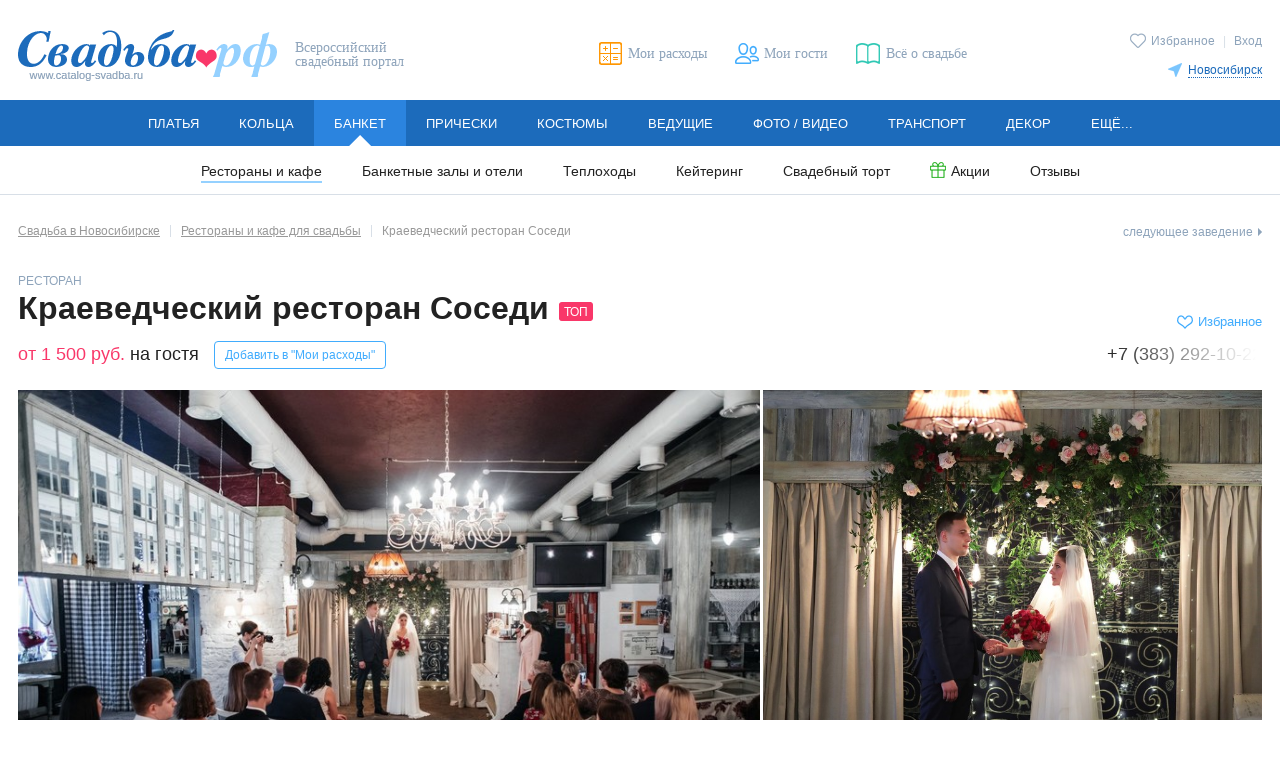

--- FILE ---
content_type: text/html; charset=utf-8
request_url: https://novosibirsk.catalog-svadba.ru/kafe-restoran/5000/
body_size: 17546
content:
<!doctype html>
<html lang="ru" prefix="og: http://ogp.me/ns# fb: http://ogp.me/ns/fb# ya: http://webmaster.yandex.ru/vocabularies/">
	<head>
		<meta charset="utf-8">
		<meta http-equiv="X-UA-Compatible" content="IE=edge">

		<meta name="viewport" content="width=device-width, initial-scale=1.0, maximum-scale=5.0, user-scalable=yes">

						<meta name="mailru-verification" content="5212830b87bd0229" />				
		<link rel="shortcut icon" type="image/x-icon" href="/favicon.ico">
		<link rel="icon" type="image/x-icon" sizes="120x120" href="/favicon_120.ico">
		<link rel="icon" type="image/svg+xml" sizes="16x16" href="/favicon_16.svg">
		<link rel="icon" type="image/svg+xml" sizes="120x120" href="/favicon_120.svg">
		<link rel="stylesheet" type="text/css" href="/templates/evitafine/d2017/css/main_desktop.css">
		<link rel="preload" as="font" type="font/woff" href="/templates/evitafine/d2017/font/arimo.woff" crossorigin>
		<link rel="preload" as="font" type="font/woff" href="/templates/evitafine/d2017/font/arimo_bold.woff" crossorigin>
		<link rel="preload" as="font" type="font/woff" href="/templates/evitafine/d2017/font/arimo_italic.woff" crossorigin>
		<link rel="preload" as="font" type="font/woff" href="/templates/evitafine/d2017/font/playfair_display_italic.woff" crossorigin>
				<link rel="preload" type="text/css" href="/templates/evitafine/d2017/css/print.css" media="print" onload="this.rel='stylesheet'">
		
		
		
		
		<script src="/templates/evitafine/d2017/js/jquery/jquery.min.js"></script>

		<script type="text/javascript">
			var siteDeviceType		= "desktop";
			var siteEvitaMode		= "WORK";
			var siteDeviceTypeReal	= "desktop";
			var siteRegion	= "novosibirsk";
					</script>
		
		
				
		<!-- --- old -->
		  <base href="https://novosibirsk.catalog-svadba.ru/kafe-restoran/5000/" />
  <meta http-equiv="content-type" content="text/html; charset=utf-8" />
  <meta name="image" content="https://novosibirsk.catalog-svadba.ru/siteimages/imagesprotected/firm/firm27557.jpg" />
  <meta name="description" content="Ресторан Краеведческий ресторан Соседи - 1 банкетный зал на 60 человек для свадьбы, дня рождения и корпоратива. От 1 500 руб. руб. на гостя. Скидки и подарки, отзывы, фото, контакты." />
  <title>Ресторан Краеведческий ресторан Соседи в Новосибирске, Свадебный банкет от 1 500 руб. на гостя</title>
  <link href="https://novosibirsk.catalog-svadba.ru/siteimages/imagesprotected/firm/firm27557.jpg" rel="image_src" />
  <link href="/templates/evitafine/favicon.ico" rel="shortcut icon" type="image/vnd.microsoft.icon" />
  <link rel="stylesheet" href="/js/fotorama/fotorama.css" type="text/css" />
  <link rel="stylesheet" href="/templates/evitafine/d2017/css/fvgallery.css" type="text/css" />
  <script src="/js/fotorama/fotorama.4.6.4.js" type="text/javascript"></script>
  <script src="/templates/evitafine/d2017/js/jquery/fvgallery.js?115713" type="text/javascript"></script>
  <script src="/templates/evitafine/d2017/js/jquery/imagesloaded.pkgd.min.js" type="text/javascript"></script>
  <script src="/templates/evitafine/d2017/js/jquery/masonry.pkgd.min.js" type="text/javascript"></script>
  <script src="/templates/evitafine/d2017/js/jquery/jquery-datepicker.js" type="text/javascript"></script>
  <script src="/js/jquery/jquery.form.js" type="text/javascript" defer="defer" async="async"></script>
  <script src="/js/jquery/jquery.cookie.js" type="text/javascript" defer="defer" async="async"></script>
  <script src="/templates/evitafine/d2017/js/routines_desktop.min.js?202412272335" type="text/javascript" defer="defer" async="async"></script>
  <script src="/js/jquery/jquery.validate.1.7.1.min.js" type="text/javascript" defer="defer" async="async"></script>
  <script type="text/javascript">
(function() {
	var po = document.createElement('script'); po.type = 'text/javascript'; po.async = true;
	po.src = 'https://novosibirsk.catalog-svadba.ru/index.php?option=com_catalog&task=h4fp&Itemid=56&f=27557&o=5000&j=6&sj=4&c=0&r=6&h=2e122bbabef6cb151bc1877230d93536&tmpl=no_html';
	var s = document.getElementsByTagName('script')[0]; s.parentNode.insertBefore(po, s);
})();var requiredMajorVersion=8, requiredMinorVersion=5, requiredRevision=0, utmac='UA-11836734-6';
  </script>
  <meta property="og:title" content="Ресторан Краеведческий ресторан Соседи в Новосибирске, Свадебный банкет от 1 500 руб. на гостя" />
  <meta property="og:type" content="article" />
  <meta property="og:image" content="https://novosibirsk.catalog-svadba.ru/siteimages/imagesprotected/firm/firm27557.jpg" />
  <meta property="og:url" content="https://novosibirsk.catalog-svadba.ru/kafe-restoran/5000/" />
  <meta property="og:site_name" content="Свадьба.рф" />
  <meta property="og:description" content="Ресторан Краеведческий ресторан Соседи - 1 банкетный зал на 60 человек для свадьбы, дня рождения и корпоратива. От 1 500 руб. руб. на гостя. Скидки и подарки, отзывы, фото, контакты." />
  <script type="application/ld+json">{"@context": "https://schema.org","@type": "Restaurant","address": {"@type": "PostalAddress","addressLocality": "Новосибирск","postalCode": "","streetAddress": "Центральный район, Красный проспект, д. 22"},"name": "Ресторан Краеведческий ресторан Соседи","openingHours": "Mo-Su 12:00-22:00","priceRange": "$$","servesCuisine": ["Европейская","Морская","Русская","Сибирская","Смешанная","Средиземноморская","Традиционная"],"telephone": "+7 (383) 292-10-22","image": "https://www.catalog-svadba.ru/siteimages/imagesprotected/galleries/cover/27557-125381.jpg","url": "http://www.restoransosedi.ru/svadba","review": ""}</script>
  <meta name="yandex-verification" content="4654dd78b24ff68a" />
  <meta name="google-site-verification" content="qo9yy_wkRgn1JUQg5RPCwPh5HXGRiik7hTzS4K1sgts" />
  <meta name="p:domain_verify" content="efb834b393e045778605913ab60729d5" />

		<!-- -/- old -->
		
                                <!-- Google tag (gtag.js) -->
            <script async src="https://www.googletagmanager.com/gtag/js?id=G-HHMN8V0Z0Y"></script>
            <script>
              window.dataLayer = window.dataLayer || [];
              function gtag(){dataLayer.push(arguments);}
              gtag('js', new Date());

              gtag('config', 'G-HHMN8V0Z0Y');
            </script>
            <script>
            function ga(a, b, c = null, d = null, e = null, f = null, g = null) {
                if (a == 'send') {
                    if (b == 'pageview') {
                        if (typeof c === 'object') {
                            gtag('event', 'page_view', c);
                        } else {
                            gtag('event', 'page_view');
                        }
                    } else if (b == 'event') {
                        const event_set = {
                          'event_category': c
                        };
                        if (typeof e === 'string') {
                            event_set.event_label = e;
                        } else if (typeof e === 'object') {
                            for (let e_k in e) {
                                event_set.e_k = e.e_k;
                            }
                        }
                        if (typeof f === 'string') {
                            event_set.value = f;
                        } else if (typeof f === 'object') {
                            for (let f_k in f) {
                                event_set.f_k = f.f_k;
                            }
                        }
                        gtag('event', d, event_set);
                    }
                }
            }
            </script>
                            
		<script>
		            				
				</script>
		
			
	</head>
	<body>
		<!-- preloader -->
		<div class="loading js_edit"></div>
				<div id="fb-root"></div>
		<div id="vk_api_transport"></div>
				
		
                
        
		
				
        <!-- --- header -->
		
		<header class="header cfix">
			<div class="header-logo">
                <a href="/"><img src="/templates/evitafine/d2017/img/logo.png" alt="Свадьба.РФ" width=259 height=51></a>
                                    <span>Всероссийский свадебный портал</span>
                			</div>

							<div class="header-user">
					<p>
					<a href="/favorites/" class="icolink smallico header-fav "><span class="icotext">Избранное</span></a>
																							<span class="header-user-sep">|</span> 
							<a href="javascript:openmodwin('loginbox');" title="Вход">Вход</a>
																							</p>
                    <div class="header-city">
		<p><a href="javascript:void(0);" class="icolink smallico header-city-link" onclick="$('#regionSelector').slideToggle(200);"><span class="icotext">Новосибирск</span></a></p>
		<div class="header-citylist" id="regionSelector">
			<ul>
<li><a href="https://www.catalog-svadba.ru/kafe-restoran/?areas[299]=on111&amp;short=true" code="1">Москва</a></li><li><a href="https://piter.catalog-svadba.ru/kafe-restoran/?areas[299]=on111&amp;short=true" code="2" rel="nofollow">Санкт-Петербург</a></li><li><a href="https://volgograd.catalog-svadba.ru/kafe-restoran/?areas[299]=on111&amp;short=true" code="10" rel="nofollow">Волгоград</a></li><li><a href="https://voronezh.catalog-svadba.ru/kafe-restoran/?areas[299]=on111&amp;short=true" code="15" rel="nofollow">Воронеж</a></li><li><a href="https://ekaterinburg.catalog-svadba.ru/kafe-restoran/?areas[299]=on111&amp;short=true" code="3" rel="nofollow">Екатеринбург</a></li><li><a href="https://kazan.catalog-svadba.ru/kafe-restoran/?areas[299]=on111&amp;short=true" code="7" rel="nofollow">Казань</a></li><li><a href="https://kaluga.catalog-svadba.ru/kafe-restoran/?areas[299]=on111&amp;short=true" code="23" rel="nofollow">Калуга</a></li><li><a href="https://krasnoyarsk.catalog-svadba.ru/kafe-restoran/?areas[299]=on111&amp;short=true" code="14" rel="nofollow">Красноярск</a></li><li><a href="https://nizhnij.catalog-svadba.ru/kafe-restoran/?areas[299]=on111&amp;short=true" code="5" rel="nofollow">Нижний Новгород</a></li></ul><ul><li><a href="https://nizhniy-tagil.catalog-svadba.ru/kafe-restoran/?areas[299]=on111&amp;short=true" code="280" rel="nofollow">Нижний Тагил</a></li><li><a href="https://novosibirsk.catalog-svadba.ru/kafe-restoran/?areas[299]=on111&amp;short=true" code="6" rel="nofollow">Новосибирск</a></li><li><a href="https://omsk.catalog-svadba.ru/kafe-restoran/?areas[299]=on111&amp;short=true" code="11" rel="nofollow">Омск</a></li><li><a href="https://perm.catalog-svadba.ru/kafe-restoran/?areas[299]=on111&amp;short=true" code="13" rel="nofollow">Пермь</a></li><li><a href="https://rostov-na-donu.catalog-svadba.ru/kafe-restoran/?areas[299]=on111&amp;short=true" code="8" rel="nofollow">Ростов-на-Дону</a></li><li><a href="https://samara.catalog-svadba.ru/kafe-restoran/?areas[299]=on111&amp;short=true" code="4" rel="nofollow">Самара</a></li><li><a href="https://tula.catalog-svadba.ru/kafe-restoran/?areas[299]=on111&amp;short=true" code="80" rel="nofollow">Тула</a></li><li><a href="https://ufa.catalog-svadba.ru/kafe-restoran/?areas[299]=on111&amp;short=true" code="9" rel="nofollow">Уфа</a></li><li><a href="https://chelyabinsk.catalog-svadba.ru/kafe-restoran/?areas[299]=on111&amp;short=true" code="12" rel="nofollow">Челябинск</a></li></ul>
                <div class="header-city-more"><a href="https://www.catalog-svadba.ru/franchise.html" rel="nofollow">Другие города</a></div>		</div>
</div>

				</div>
						<ul class="header-links">
			<li><a href="/kalkulyator/" title="Мои расходы" class="icolink header-calc"><span class="icotext">Мои расходы</span></a></li>
			<li><a href="/guestslist/" title="Мои гости" class="icolink header-guest"><span class="icotext">Мои гости</span></a></li>
			<li><a href="https://www.catalog-svadba.ru/jurnal/" title="Всё о свадьбе" class="icolink header-news" target="_blank"><span class="icotext">Всё о свадьбе</span></a></li>
						</ul>
		</header>
		
		<!-- -/- header -->

		<!-- --- menu -->
		<nav class="nav submenu-open">
<ul class="mainmenu"><li class="mainmenu-item"><a href="https://novosibirsk.catalog-svadba.ru/platya/" class="mainmenu-link">Платья</a><ul class="submenu"><li><a href="https://novosibirsk.catalog-svadba.ru/platya/">Свадебные платья</a></li><li><a href="https://novosibirsk.catalog-svadba.ru/vechernie-platya/">Вечерние платья</a></li><li><a href="/salony-platyev/">Свадебные салоны</a></li><li><a href="/platya/rasprodazha/" class="icolink smallico ico-sale"><span class="icotext">Распродажа</span></a></li><li><a href="https://novosibirsk.catalog-svadba.ru/aksessuary-dlya-nevesty/">Аксессуары</a></li><li><a href="https://novosibirsk.catalog-svadba.ru/obuv/">Туфли</a></li><li><a href="/platya/spetspredlozheniya/" class="icolink smallico ico-action"><span class="icotext">Акции</span></a></li><li><a href="https://novosibirsk.catalog-svadba.ru/platya/otzivi/">Отзывы</a></li><li><a href="/platya-bu/">Б/У</a></li></ul></li><li class="mainmenu-item"><a href="https://novosibirsk.catalog-svadba.ru/obruchalnye-kolca/" class="mainmenu-link">Кольца</a><ul class="submenu"><li><a href="https://novosibirsk.catalog-svadba.ru/obruchalnye-kolca/">Обручальные кольца</a></li><li><a href="https://novosibirsk.catalog-svadba.ru/pomolvochnye-kolca/">Помолвочные кольца</a></li><li><a href="https://novosibirsk.catalog-svadba.ru/ukrasheniya-dlya-nevesty/">Украшения для невесты</a></li><li><a href="/obruchalnye-kolca/spetspredlozheniya/" class="icolink smallico ico-action"><span class="icotext">Акции</span></a></li><li><a href="https://novosibirsk.catalog-svadba.ru/obruchalnye-kolca/otzivi/">Отзывы</a></li></ul></li><li class="mainmenu-item active"><a href="https://novosibirsk.catalog-svadba.ru/kafe-restoran/" class="mainmenu-link">Банкет</a><ul class="submenu"><li><a href="https://novosibirsk.catalog-svadba.ru/kafe-restoran/" class="active">Рестораны и кафе</a></li><li><a href="https://novosibirsk.catalog-svadba.ru/banketnyj-zal/">Банкетные залы и отели</a></li><li><a href="https://novosibirsk.catalog-svadba.ru/svadba-na-teplohode/">Теплоходы</a></li><li><a href="https://novosibirsk.catalog-svadba.ru/catalog-catering/">Кейтеринг</a></li><li><a href="https://novosibirsk.catalog-svadba.ru/torty-na-zakaz/">Свадебный торт</a></li><li><a href="/kafe-restoran/spetspredlozheniya/" class="icolink smallico ico-action"><span class="icotext">Акции</span></a></li><li><a href="https://novosibirsk.catalog-svadba.ru/kafe-restoran/otzivi/">Отзывы</a></li></ul></li><li class="mainmenu-item"><a href="https://novosibirsk.catalog-svadba.ru/pricheski/" class="mainmenu-link">Прически</a><ul class="submenu"><li><a href="https://novosibirsk.catalog-svadba.ru/pricheski/">Свадебные прически</a></li><li><a href="https://novosibirsk.catalog-svadba.ru/vizazhist/">Свадебный макияж</a></li><li><a href="https://novosibirsk.catalog-svadba.ru/manikyur/">Свадебный маникюр</a></li><li><a href="/pricheski/spetspredlozheniya/" class="icolink smallico ico-action"><span class="icotext">Акции</span></a></li><li><a href="https://novosibirsk.catalog-svadba.ru/pricheski/otzivi/">Отзывы</a></li></ul></li><li class="mainmenu-item"><a href="https://novosibirsk.catalog-svadba.ru/muzhskie-kostyumy/" class="mainmenu-link">Костюмы</a><ul class="submenu"><li><a href="https://novosibirsk.catalog-svadba.ru/muzhskie-kostyumy/">Мужские костюмы</a></li><li><a href="https://novosibirsk.catalog-svadba.ru/detskie-kostyumy/">Детские костюмы</a></li><li><a href="https://novosibirsk.catalog-svadba.ru/muzhskaya-obuv/">Туфли для жениха</a></li><li><a href="https://novosibirsk.catalog-svadba.ru/butonjerka-zhenikha/">Бутоньерка для жениха</a></li><li><a href="/muzhskie-kostyumy/spetspredlozheniya/" class="icolink smallico ico-action"><span class="icotext">Акции</span></a></li><li><a href="https://novosibirsk.catalog-svadba.ru/muzhskie-kostyumy/otzivi/">Отзывы</a></li></ul></li><li class="mainmenu-item"><a href="https://novosibirsk.catalog-svadba.ru/tamada-veduschij/" class="mainmenu-link">Ведущие</a><ul class="submenu"><li><a href="https://novosibirsk.catalog-svadba.ru/tamada-veduschij/">Тамада на свадьбу</a></li><li><a href="https://novosibirsk.catalog-svadba.ru/razvlechenie-gostej/">Развлечение гостей</a></li><li><a href="https://novosibirsk.catalog-svadba.ru/svadebnyj-tanets/">Свадебный танец</a></li><li><a href="/tamada-veduschij/spetspredlozheniya/" class="icolink smallico ico-action"><span class="icotext">Акции</span></a></li><li><a href="https://novosibirsk.catalog-svadba.ru/tamada-veduschij/otzivi/">Отзывы</a></li></ul></li><li class="mainmenu-item"><a href="https://novosibirsk.catalog-svadba.ru/photographers/" class="mainmenu-link">Фото / видео</a><ul class="submenu"><li><a href="https://novosibirsk.catalog-svadba.ru/photographers/">Фотографы</a></li><li><a href="https://novosibirsk.catalog-svadba.ru/videosjemka/">Видеооператоры</a></li><li><a href="/photographers/spetspredlozheniya/" class="icolink smallico ico-action"><span class="icotext">Акции</span></a></li><li><a href="https://novosibirsk.catalog-svadba.ru/photographers/otzivi/">Отзывы</a></li></ul></li><li class="mainmenu-item"><a href="https://novosibirsk.catalog-svadba.ru/mashiny-na-svadbu/" class="mainmenu-link">Транспорт</a><ul class="submenu"><li><a href="https://novosibirsk.catalog-svadba.ru/mashiny-na-svadbu/">Машины на свадьбу</a></li><li><a href="https://novosibirsk.catalog-svadba.ru/prokat-limuzinov/">Лимузины на свадьбу</a></li><li><a href="https://novosibirsk.catalog-svadba.ru/prokat-avtomobilej/">Транспорт для гостей</a></li><li><a href="https://novosibirsk.catalog-svadba.ru/ukrasheniya-avtomobilej/">Украшение машин</a></li><li><a href="/mashiny-na-svadbu/spetspredlozheniya/" class="icolink smallico ico-action"><span class="icotext">Акции</span></a></li><li><a href="https://novosibirsk.catalog-svadba.ru/mashiny-na-svadbu/otzivi/">Отзывы</a></li></ul></li><li class="mainmenu-item"><a href="https://novosibirsk.catalog-svadba.ru/svadebnyj-dekor/" class="mainmenu-link">Декор</a><ul class="submenu"><li><a href="https://novosibirsk.catalog-svadba.ru/svadebnyj-dekor/">Декор свадеб</a></li><li><a href="https://novosibirsk.catalog-svadba.ru/aksessuary/">Свадебные аксессуары</a></li><li><a href="https://novosibirsk.catalog-svadba.ru/ukrashenie-zala/">Оформление зала цветами</a></li><li><a href="/svadebnyj-dekor/spetspredlozheniya/" class="icolink smallico ico-action"><span class="icotext">Акции</span></a></li><li><a href="https://novosibirsk.catalog-svadba.ru/svadebnyj-dekor/otzivi/">Отзывы</a></li></ul></li><li class="mainmenu-item"><a href="https://novosibirsk.catalog-svadba.ru/svadba-pod-klyuch/" class="mainmenu-link">Ещё...</a><ul class="submenu"><li><a href="https://novosibirsk.catalog-svadba.ru/svadba-pod-klyuch/">Свадьба «под ключ»</a></li><li><a href="https://novosibirsk.catalog-svadba.ru/buket-nevesty/">Букет невесты</a></li><li><a href="https://novosibirsk.catalog-svadba.ru/catalog-gifts/">Подарки</a></li><li><a href="https://novosibirsk.catalog-svadba.ru/romanticheskie-puteshestviya/">Свадьба за границей</a></li><li><a href="https://novosibirsk.catalog-svadba.ru/catalog-floweraccessories/">Аксессуары из цветов</a></li><li><a href="/svadba-pod-klyuch/spetspredlozheniya/" class="icolink smallico ico-action"><span class="icotext">Акции</span></a></li></ul></li></ul></nav>
		<!-- -/- menu -->

		

		<main class="main cfix">

			
				<!-- ---leftside -->
								<!-- -/-leftside -->
				
				<!-- ---itempage -->
				
				                    <div class="itempage company company-hasrequest">	
								
					<!-- ---MIDDLE -->
					
					
											<!-- ---breadcrumb -->
						<noindex><span class="nextlink"><a class="company-next next last-child" href="/kafe-restoran/4394/">следующее заведение</a></span></noindex><ol class="breadcrumbs" itemscope itemtype="http://schema.org/BreadcrumbList"><li itemprop="itemListElement" itemscope itemtype="http://schema.org/ListItem"><a itemprop="item" href="/" class="invert"><span itemprop="name">Свадьба в Новосибирске</span></a><meta itemprop="position" content="1" /></li><li itemprop="itemListElement" itemscope itemtype="http://schema.org/ListItem"><a itemprop="item" href="/kafe-restoran/" class="invert"><span itemprop="name">Рестораны и кафе для свадьбы</span></a><meta itemprop="position" content="2" /></li><li>Краеведческий ресторан Соседи</li></ol>
						<!-- -/-breadcrumb -->
					
					<div id="system-message-container">
	</div>

					
					
					
					
											<!-- ---searchformbanner -->
						
						<!-- -/-searchformbanner -->
					

					
					<!-- ---component -->
						<div id="firminfo_card" class="company-header">
		<div class="company-name">
			<h1>
				<span class="company-type">Ресторан</span> 
				<span class="company-title">Краеведческий ресторан Соседи</span>
			</h1>
							<span class="company-top" title="В ТОП ресторанов, кафе и банкетных залов">ТОП</span>
										<div class="item-price">
					<span class="nowrap">от 1 500 руб.</span>
					<span class="item-pricetype">на гостя</span>
									<button type="button" class="but-small but-calc-add js_add-restaurant-to-calc" 
						data-job-id="6" 
						data-subjob-id="4" 
						data-id="17" 
						data-cat-id="4" 
						data-item-id="27557">
						Добавить в "Мои расходы"
					</button>
								</div>
					</div>
		<div class="company-action">
			<a id="commentCountDiv" href="#comments" class="icolink smallico ico-comment hidden" onclick="scrollPage('comments');return false;"><span class="icotext">Отзывы: <span id="commentCount"></span></span></a>
			
					<a href="javascript:void(0);" class="icolink smallico fav addfav" id="fav_6_27557" onclick="itemFav($(this));"><span class="icotext">Избранное</span></a>
			<div class="company-phone nowrap">
													<a href="tel:+73832921022">+7 (383) 292-10-22</a>
												</div>
				</div>
	</div>
	<script>

	var $container = null;

	</script>
			<div class="company-cover cfix">
				
			<a class="opengallery" href="#" data-id="newgallery1" data-img="0"><div class="company-cover-img company-cover-img-big" style="background-image: url('/siteimages/imagesprotected/galleries/cover/27557-125381.jpg');"></div></a><a class="opengallery" href="#" data-id="newgallery1" data-img="1"><div class="company-cover-img company-cover-img-middle" style="background-image: url('/siteimages/imagesprotected/galleries/cover/27557-125382.jpg');"></div></a><a class="opengallery" href="#" data-id="newgallery1" data-img="2"><div class="company-cover-img company-cover-img-small" style="background-image: url('/siteimages/imagesprotected/galleries/cover/27557-125380.jpg');"></div></a><a class="opengallery" href="#" data-id="newgallery1" data-img="3"><div class="company-cover-img company-cover-img-small" style="background-image: url('/siteimages/imagesprotected/galleries/cover/27557-125379.jpg');"></div></a>			<a href="#" data-id="newgallery1" class="opengallery company-cover-all openfoto" data-img="0">Все фото (8)</a>
		</div>
			<div class="company-info">
				<div class="company-descr">
								<div class="company-descr-text">
					Этот замечательный ресторан был создан на основе яхтклуба "Морской причал" с морепродуктами, поставляемыми с Сахалина, к которому добавилась кухня Бурятии и других соседних регионов. Так появился наш краеведческий ресторан.<br />У нас большой опыт в проведении свадебных банкетов, и свадьбы, проведенные у нас, в уютной добрососедческой атмосфере, никогда не закончатся разводом!				</div>
								<table class="item-details">
					<tbody>
												<tr>
							<th class="nowrap">Вместимость залов:</th>
							<td>
																
								<ul class="company-hall-list">
																										<li><a href="#hall_6932" onclick="scrollPage('hall_6932');">60</a></li>
																									</ul>	
							</td>
						</tr>

																		<tr>
							<th>Кухня:</th>
							<td>
																Европейская, Морская, Русская, Сибирская, Смешанная, Средиземноморская, Традиционная							</td>
						</tr>		
																																				<tr>
							<th>Разрешается:</th>
							<td>Свой алкоголь без пробкового сбора</td>
						</tr>
											</tbody>
				</table>
										
					<div class="company-special">
						<div class="company-special-data">
														В подарок молодоженам:<br />- горка шампанского<br />- аренда свадебной арки<br />- номер для новобрачных<br />- подарочный сертификат на сумму до 10 000 рублей!													</div>
					</div>
						</div>
<div class="company-address cfix"><div class="address-set"><div class="address-type"><img src="/templates/evitafine/d2017/img/ico_adr_phone.svg" width="18" height="18" alt="" title="Телефоны" /></div><div class="address-data"><ul class="address-phone"><li><a href="tel:+73832921022">+7 (383) 292-10-22</a></li></ul></div>
	</div><div class="address-set"><div class="address-type"><img src="/templates/evitafine/d2017/img/ico_adr_time.svg" width="18" height="18" alt="" title="Часы работы" /></div>
			<div class="address-data">пн-чт с 12 до 22, пт с 12 до 23, сб с 10 до 23, вс с 10 до 22</div>
		</div><div class="address-set"><div class="address-type"><img src="/templates/evitafine/d2017/img/ico_adr_address.svg" width="18" height="18" alt="" title="Адрес" /></div><div class="address-data">Центральный район, Красный проспект, д. 22<ul class="address-links address-ul-inline"><li><a href="javascript:openmodwin('mw_address_27557_16057', 1);" class="icolink smallico ico-map"><span class="icotext">На карте</span></a></li></ul></div>
		</div><div class="address-set"><div class="address-data"><div class="company-link">
                    <noindex>
                        <a href="http://www.restoransosedi.ru/svadba" target="_blank" rel="nofollow noopener noreferrer">http://www.restoransosedi.ru</a>
                    </noindex></div></div>
	</div></div>				<div class="company-request">
						<noindex>
				<div class="cfix company-request-person-reload">
					<div class="company-request-person cfix">
						<img src="/templates/evitafine/d2017/img/noavatar2.png" class="md_manag_avatar" /><b>Краеведческий ресторан Соседи</b><br/>					
					</div>
				</div>
								<div id="dcompany_request_step_1" class="f_step step1">
					<div class="company-request-text">
						Отправьте мне запрос, и я свяжусь с Вами, чтобы согласовать все детали.
											</div>
										<div class="request-set">
					  <label>Банкетный зал:</label>
						  <select name="selected_hall">
						  <option value="любой">любой</option>
						  						  <option value="Основной зал">Основной зал</option>	
						  						  </select>
					</div>
										<div class="request-set">
						<label>Дата свадьбы:</label>
						<div class="form-date">
							<input type="text" readonly class="descalendar" name="sv_date" val="30.12.2017"/>
							<a href="javascript:void(0);" class="ico smallico ico-calendar" title="Выбрать дату"></a>
							<script type="text/javascript">
							$(function() {
								$(".descalendar").each(function() {
									$(this).removeClass("descalendar").datepicker({
										minDate: new Date(),
										maxDate: "+3y",
										defaultDate: new Date(),
										changeMonth: true,
										changeYear: true,
										dateFormat: "dd.mm.yy",
										showOn: "focus",
										duration: 1,
											showOtherMonths: true
									 });
									$(this).next().bind("click", function() {
										$(this).prev().focus();
									});
								});
							});
							</script>
						</div>
						<div class="feedback negative sv_date_n">Укажите дату!</div>
					</div>
					<div class="request-set">
						<label>Число гостей:</label>
						<input type="text" name="sv_cntguests" />
					</div>
					<button type="button" class="sv_newstep" data-step="1">Сделать запрос</button>
				</div>

								<div id="dcompany_request_step_2" style="display: none;" class="f_step step2">
					<div class="company-request-text">Если нужно, опишите Ваши пожелания по свадебному торжеству.</div>
					<div class="request-set">
						<label>Ваши пожелания:</label>
						<textarea rows="5" name="sv_wishes"></textarea>
					</div>
					<button type="button" class="sv_newstep" data-step="2">Продолжить</button>
					<a href="#" class="company-request-back" data-step="2">Назад</a>
				</div>
				
								<div id="dcompany_request_step_3" style="display: none;" class="f_step step3">
					<div class="company-request-text">Перед отправкой запроса укажите Ваши контактные данные.</div>
					<div class="request-set">
						<label>Ваше имя:</label>
						<input type="text" name="sv_name" />
						<div class="feedback negative sv_name_n">Укажите имя!</div>
					</div>
					<div class="request-set">
						<label>Ваш телефон:</label>
						<input type="text" name="sv_phone"/>
						<div class="feedback negative sv_phone_n">Укажите номер!</div>
					</div>
					<div class="request-set">
						<label>Ваш e-mail:</label>
						<input type="text" name="sv_email"/>
						<div class="feedback negative sv_email_n">Укажите e-mail!</div>
					</div>
					<div class="request-set">
						<label>Введите символы:</label>
						<div class="form-captcha">
						<img src="/captcha/requestform/5c8911b4d7a27429248b11b344342359/1768917907/cap.png" class="js_img_captcha" />
						<a href="javascript:void(0);" class="ico smallico ico-reload" title="Сменить картинку" onclick="var cImg = jQuery(this).prevAll('img'); var isrc = cImg.attr('src'); cImg.attr('src', isrc.substring(0, isrc.search(/\/\d+\/cap\.png/i)) + '/'+Date.now()+'/cap.png' );"></a>
						<input type="text" name="sv_captha" class="otv_captha"  maxlength="5" />
						</div>
						<div class="feedback negative sv_captha_n">Введите символы!</div>
					</div>
					<input type="hidden" name="sv_fid" value="27557"/>
					<input type="hidden" name="sv_rid" value="5000"/>
					<input type="hidden" name="sv_art" value=""/>
					<input type="hidden" name="4fa837df2a9c883b663d41bd327246af" value="1" />					<button type="button" class="sv_newstep" data-step="3">Отправить</button>
					<a href="#" class="company-request-back" data-step="3">Назад</a>
				</div>

								<div id="dcompany_request_step_4" style="display: none;" class="f_step step4">
					<div class="company-request-result cfix"><img src="/templates/evitafine/d2017/img/result_check.gif" alt=""> Ваш запрос<br>отправлен</div>
					<button type="button" class="sv_newstep but-small but-white" data-step="4">Отправить еще запрос</button>
				</div>
			</noindex>
		</div>
	</div>
	<script type="text/javascript">
		$(document).on('click', '.show-mod-restaurant', function(){
			$('#dmw_request_restaurant .request-select-hall option[value="' + $(this).attr('data-id') + '"]').prop('selected', true);
			$('#dmw_request_restaurant').find('.ico-reload').trigger('click');
			openmodwin('dmw_request_restaurant');
		});
		//модалка добавления в мои расходы
		jQuery(document).on('click', '.js_add-restaurant-to-calc', function(){
						$.ajax({
								url : "/calc/budget.php",
				type: "POST",
								data: {'task': 'setcookiedata', job:$(this).attr("data-job-id"), subjob:$(this).attr("data-subjob-id"), id:$(this).attr("data-id"), cat:$(this).attr("data-cat-id"), to:$(this).attr("data-item-id")},				
				success: function(data){
								}
			});
			openmodwin('dmw_calculator_add_restaurant');
		});	
			
		var dataF = jQuery("input[name='sv_date']"),
			cntguestsF = jQuery("input[name='sv_cntguests']"),
			wishF = jQuery("textarea[name='sv_wishes']"),
			nameF = jQuery("input[name='sv_name']"),
			phonF = jQuery("input[name='sv_phone']"),
			mailF = jQuery("input[name='sv_email']"),
			captF = jQuery("input[name='sv_captha']"),
			
			dataN = jQuery(".sv_date_n"),
			nameN = jQuery(".sv_name_n"),
			phonN = jQuery(".sv_phone_n"),
			mailN = jQuery(".sv_email_n"),
			captN = jQuery(".sv_captha_n");
		
		var imgCap = jQuery(".js_img_captcha");
		
		jQuery('.company-request').on('click','.sv_newstep', function(){
			var Step = parseInt(jQuery(this).attr("data-step"));
			if(Step<4){
				var newStep = Step+1;
			}else{
				var newStep = 1;
			}
			
			var errorF = false;
			var regDate = /^\d{1,2}\.\d{1,2}\.\d{4}$/;
			var regMail = /^([a-zA-Z0-9_.-])+@([a-zA-Z0-9_.-])+\.([a-zA-Z])+([a-zA-Z])+/;
			
			if(Step == 1){
				if( dataF.val() == "" || dataF.val().match(regDate) == null){
					errorF = true;
					dataN.css("display","block");
					dataN.parent().addClass('form-error');
				}else{
					dataN.css("display","none");
					dataN.parent().removeClass('form-error');
				}
			}else if(Step == 2){
				$('#dcompany_request_step_3').find('.ico-reload').trigger('click');
			}else if(Step == 3){
				phonF.val(phonF.val().replace(/[^0-9\(\)\-\ \+]/g, ""));
				if( nameF.val() == ""){
					errorF = true;
					nameN.css("display","block");
						nameN.parent().addClass('form-error');
				}else{
					nameN.css("display","none");
						nameN.parent().removeClass('form-error');
				}
				if( phonF.val() == ""){
					errorF = true;
					phonN.css("display","block");
						phonN.parent().addClass('form-error');
				}else{
					phonN.css("display","none");
						phonN.parent().removeClass('form-error');
				}
				if( mailF.val() == "" || mailF.val().match(regMail) == null){
					errorF = true;
					mailN.css("display","block");
						mailN.parent().addClass('form-error');
				}else{
					mailN.css("display","none");
						mailN.parent().removeClass('form-error');
				}
				if( captF.val() == ""){
					errorF = true;
					captN.css("display","block");
						captN.parent().addClass('form-error');
				}else{
					captN.css("display","none");
						captN.parent().removeClass('form-error');
				}
			}else if(Step == 4){
				dataF.val("");
				cntguestsF.val("");
				wishF.val("");
				nameF.val("");
				phonF.val("");
				mailF.val("");
				captF.val("");
				var src = imgCap.attr('src');
				imgCap.attr('src', src);
			}			
			if(errorF == false){
				if(Step == 3){
					var dann = jQuery('.company-info').find("textarea, input, select").serialize();
					jQuery.ajax({
							url : '/inc/ajax/order_make_new.php',
							type: "POST",
							data: dann,
							success: function(data){
								var otv = jQuery(data).find('.msgs').text();
								if(otv=="yes"){
									jQuery('#dcompany_request_step_'+Step).fadeOut(300, function() { jQuery('#dcompany_request_step_'+newStep).fadeIn(300); });
								}else if(otv=="no_captcha"){
									captN.css("display","block");
								}else{
									var src = imgCap.attr('src');
									imgCap.attr('src', src);
									captF.val("");
									alert(otv);
								}
							}
					});
				}else{
					jQuery('#dcompany_request_step_'+Step).fadeOut(300, function() { jQuery('#dcompany_request_step_'+newStep).fadeIn(300); });
				}
			}
		});
		
		jQuery('.company-request').on('click','.company-request-back', function(){
			var Step = parseInt(jQuery(this).attr("data-step"));
			var backStep = Step-1;
			jQuery('#dcompany_request_step_'+Step).fadeOut(300, function() { jQuery('#dcompany_request_step_'+backStep).fadeIn(300); });
			return false;
		});
		
		jQuery('.company-request').on('click', '.sv_reload', function(){
			var src = imgCap.attr('src');
			imgCap.attr('src', src);
		});
		
	</script>
		<div class="section albums section-hall-list">
		<h2>Банкетные площадки</h2>
				
		<div class="company-album cfix hall_6932" id="hall_6932" >
							
			<div class="company-album-descr">
				<h3>Основной зал</h3>
				<div class="company-hall-descr">
					<p>Количество мест: 60</p>
					
									</div>
				<p><p>У нас нет оплаты за аренду зала и сервисное обслуживание. пробковый сбор за алкоголь также платить не нужно! <br />Без закрытия ресторана можем обслужить свадьбу до 30 человек!</p></p>
									<button type="button" class="show-mod-restaurant" data-id="6932">Сделать запрос</button>
							</div>
			<div class="company-album-img fvgallery">
								<img src="/siteimages/images/albums/6932/thumbs/48722.jpg" data-big="/siteimages/images/albums/6932/48722.jpg" data-descr="" />
								</div>		
								
		</div>
			</div>
	
<div class="section js_full_addresses">
			<h2>Контакты</h2>
			<div class="company-fulladdress"><div class="address-map">
					<div id="map_27557_cont" address="Новосибирск, Красный проспект, д. 22" coords="55.022949, 82.922891" class="address-map address_content addr-map"></div>
				 </div><div class="address"><div class="address-set"><div class="address-type"><img src="/templates/evitafine/d2017/img/ico_adr_phone.svg" width="18" height="18" alt="" title="Телефоны" /></div><div class="address-data">
							<ul class="address-phone"><li><a href="tel:+73832921022">+7 (383) 292-10-22</a></li></ul>
						</div>
					</div><div class="address-set"><div class="address-type"><img src="/templates/evitafine/d2017/img/ico_adr_time.svg" width="18" height="18" alt="" title="Часы работы" /></div><div class="address-data">пн-чт с 12 до 22, пт с 12 до 23, сб с 10 до 23, вс с 10 до 22</div>
		</div><div class="address-set"><div class="address-type"><img src="/templates/evitafine/d2017/img/ico_adr_address.svg" width="18" height="18" alt="" title="Адрес" /></div><div class="address-data">Центральный район, Красный проспект, д. 22<ul class="address-links"><li><a class="icolink smallico ico-print" href="/kafe-restoran/5000/printmap/?id=map_16057" target="_blank" rel="nofollow"><span class="icotext">Распечатать</span></a></li>
							</ul></div>
					</div><div class="address-set"><div class="company-link">
                    <noindex>
                        <a href="http://www.restoransosedi.ru/svadba" target="_blank" rel="nofollow noopener noreferrer">http://www.restoransosedi.ru</a>
                    </noindex>
                </div></div></div>
			</div>
			<script type="text/javascript">
				if (window.routines_js__loaded) {
					ymapsOnload.go(function(){ ymaps.ready(function () { ymapsInit('map_27557_cont'); }); });
				} else {
					jQuery(document).on('routines_js__loaded', function(){ ymapsOnload.go(function(){ ymaps.ready(function () { ymapsInit('map_27557_cont'); }); }); });
				}
			</script>
		</div>
	<script type="text/javascript">
	fvGalleryModal('newgallery1',[{img: '/siteimages/imagesprotected/galleries/27557-125381.jpg', thumb: '/siteimages/imagesprotected/galleries/thumbs/27557-125381.jpg', text:''},{img: '/siteimages/imagesprotected/galleries/27557-125382.jpg', thumb: '/siteimages/imagesprotected/galleries/thumbs/27557-125382.jpg', text:''},{img: '/siteimages/imagesprotected/galleries/27557-125380.jpg', thumb: '/siteimages/imagesprotected/galleries/thumbs/27557-125380.jpg', text:''},{img: '/siteimages/imagesprotected/galleries/27557-125379.jpg', thumb: '/siteimages/imagesprotected/galleries/thumbs/27557-125379.jpg', text:''},{img: '/siteimages/imagesprotected/galleries/27557-125378.jpg', thumb: '/siteimages/imagesprotected/galleries/thumbs/27557-125378.jpg', text:''},{img: '/siteimages/imagesprotected/galleries/27557-125376.jpg', thumb: '/siteimages/imagesprotected/galleries/thumbs/27557-125376.jpg', text:''},{img: '/siteimages/imagesprotected/galleries/27557-125377.jpg', thumb: '/siteimages/imagesprotected/galleries/thumbs/27557-125377.jpg', text:''},{img: '/siteimages/imagesprotected/galleries/27557-125375.jpg', thumb: '/siteimages/imagesprotected/galleries/thumbs/27557-125375.jpg', text:''},]);
</script>


<div class="section" id="comments">
	
		<h2>Отзывы молодоженов</h2>

    <ul class="comment-action">
        <li><a href="javascript:openComment('mw_request_comment');" class="icolink smallico ico-comment"><span class="icotext">Оставить отзыв</span></a></li>
            </ul>

		<p class="nocomment">Пока отзывов нет.<br>Оставьте свой отзыв и станьте первым!</p>
	</div>

<script type="text/javascript">
$(function() { 
		if (window.routines_js__loaded) {
		Otzivi.init({nextpage:{elem:"#comments"}});
	} else {
		jQuery(document).on('routines_js__loaded', function() {
			Otzivi.init({nextpage:{elem:"#comments"}});
		});
	}
		$("#commentCount").html("0");
	$("#commentCountDiv").removeClass('hidden');
});
</script>



					<!-- -/-component -->

					
					

					

					<!-- -/-MIDDLE -->
				
					<!-- ---RIGHT -->
					
					
					<!-- -/-RIGHT -->

					
					<!-- ---???? -->
					
											
																
															<!-- -/-???? -->
					
										
				</div>
				<!-- -/-itempage -->

								
									
									<!-- --- seoarticle2017b -->
					    
    <div class="section journal-today">
        			<div class="section-title">Сегодня в свадебном журнале</div>
				<ul class="journallist">
			    <li data-moduleid="498">
        <a href="https://www.catalog-svadba.ru/jurnal/sostavlenie-menyu/dary-oseni-na-svadebnyh-stolah.html" target="_blank">
            <img src="/media/k2/items/cache/284abb2acff9fb10e3d31009f15c8be7_M.jpg" alt="" width="324" height="225" />
            			<div class="journallist-rubric">Свадебное меню</div>
			            <div class="journallist-title">Дары «золотого» сезона на свадебных столах</div>
            <div class="journallist-text">Свадьба осенью предполагает широчайшее разнообразие блюд на праздничном столе. Сезонные овощи, фрукты и ягоды не только украсят ваш стол, но и помогут существенно сэкономить бюджет.</div>
        </a>
    </li>
    <li data-moduleid="498">
        <a href="https://www.catalog-svadba.ru/jurnal/vybor-restorana/otlichie-banketnogo-zala-ot-restorana.html" target="_blank">
            <img src="/media/k2/items/cache/2740b6ea1c9985b0dc5c6f8505b85edc_M.jpg" alt="" width="324" height="225" />
            			<div class="journallist-rubric">Выбор ресторана</div>
			            <div class="journallist-title">Отличие банкетного зала от ресторана</div>
            <div class="journallist-text">Если вы не знаете, что предпочесть: ресторан или банкетный зал, неплохо для начала разобраться, чем одно заведение отличается от другого.</div>
        </a>
    </li>
    <li data-moduleid="498">
        <a href="https://www.catalog-svadba.ru/jurnal/sostavlenie-menyu/svadebnoe-menyu-v-holodnoe-vremya-goda.html" target="_blank">
            <img src="/media/k2/items/cache/8d7d615a68d2ad1b0beadd8091ab5b84_M.jpg" alt="" width="324" height="225" />
            			<div class="journallist-rubric">Свадебное меню</div>
			            <div class="journallist-title">Свадебное меню в холодное время года</div>
            <div class="journallist-text">Зимой свадебный стол имеет свои особенности. И речь идет не только о необычном оформлении салатов и десертов.</div>
        </a>
    </li>
    <li data-moduleid="498">
        <a href="https://www.catalog-svadba.ru/jurnal/stsenarii-svadby/osobennosti-svadby-zimoj.html" target="_blank">
            <img src="/media/k2/items/cache/875b9c501fe72ef7127348b31b9df979_M.jpg" alt="" width="280" height="194" />
            			<div class="journallist-rubric">Сценарии свадьбы</div>
			            <div class="journallist-title">Особенности свадьбы зимой</div>
            <div class="journallist-text">Большинство пар стремятся устроить свадьбу летом. Но в России лето короткое и ждать долгих полгода до наступления тепла зачастую совсем не хочется. Не стоит переживать, что Ваша свадьба состоится зимой, ведь в зимней свадьбе есть свои положительные моменты.</div>
        </a>
    </li>
        </ul>
				<div class="ctext"><a href="https://www.catalog-svadba.ru/jurnal/" class="button but-more" target="_blank">Открыть свадебный журнал</a></div>
			</div>
    
										<!-- -/- seoarticle2017b -->
				
				
					</main>

		
		
				
		<!-- --- footer -->

		<footer  class="footer cfix">
			<div class="footer-links">
								<div class="footer-set">
					<ul>
                        <li><b><a href="/zagsi-nsk/">ЗАГСы Новосибирска</a></b></li>																		<li><a href="/podacha-zayavleniya.html">Подача заявления в ЗАГС</a></li>
												<li><a href="/registraciya-braka.html">Вопросы и ответы о регистрации брака</a></li>
											</ul>
				</div>
				<div class="footer-set">
					<ul>
						<li><b><a href="/zagsi-nsk/otzyvy/">Отзывы о ЗАГСах</a></b></li>                        						<li><a href="https://www.catalog-svadba.ru/forum/" target="_blank">Свадебный форум</a></li>
						<li><a href="/legal-notices.html">Правовые основы семьи</a></li>
					</ul>
				</div>
								<div class="footer-set footer-soclinks">
					<div class="soclinks soclinks-big">
						<div class="soclinks-title">Следуйте за нами!</div>
							<ul>
							<li><a href="https://vk.com/svadba_rf" title="Свадьба.РФ: ВКонтакте" target="_blank" class="ico ico-vk" rel="nofollow"></a></li>
							                                                        <li><a href="https://ok.ru/svadbarf" title="Свадьба.РФ: Одноклассники" target="_blank" class="ico ico-ok" rel="nofollow"></a></li>
                            							<li><a href="https://www.youtube.com/channel/UCIkyJY36mUiZykbbr_w_7hA" title="Свадьба.РФ: YouTube" target="_blank" class="ico ico-youtube" rel="nofollow"></a></li>
														<li><a href="https://t.me/catalogsvadba" target="_blank" class="ico ico-telegram" rel="nofollow"></a></li>
							<li><a href="https://ru.pinterest.com/svadba_rf/" title="Свадьба.РФ: Pinterest" target="_blank" class="ico ico-pinterest" rel="nofollow"></a></li>
							</ul>
					</div>
				</div>
			</div>
            <style>
            .footer-alinks {
                                padding: 0 0 23px;
                            }
            .footer-alinks ul {
                                float: left;
                            }
            .footer-alinks li {
                                font-size: 13px;
                display: inline-block;
                margin: 0 30px 20px 0;
                            }
            .footer-alinks a {
                color: #222;
            }
            </style>
			<div class="footer-end cfix">
				<div class="footer-alinks cfix">
					<ul>
						<li><a href="/reklama-svadba-rf.html">Реклама на портале</a></li>
						<li><a href="/franchise.html">Франшиза Свадьба.РФ</a></li>
												<li><a href="/otzyvy-o-portale/">Отзывы о портале</a></li>
					</ul>
									</div>
				<div class="liveinternet">
<script>
(window.vkAsyncInitCallbacks = window.vkAsyncInitCallbacks || []).unshift(function() {
  VK.init({apiId: 2416742, onlyWidgets: true});
});
setTimeout(function() {
  var el = document.createElement("script"); el.type = "text/javascript"; el.async = true;
  el.src = "/js/openapi.min.js";
  if (document.getElementById("vk_api_transport")) {
    document.getElementById("vk_api_transport").appendChild(el);
  }
}, 0);
</script>
<!--LiveInternet counter--><a href="//www.liveinternet.ru/click;svadba_rf"
target="_blank"><img id="licnt9622" width="1" height="1" style="opacity:0;border:0" 
title="LiveInternet: number of pageviews and visitors for 24 hours is shown"
src="[data-uri]"
alt=""/></a><script>(function(d,s){d.getElementById("licnt9622").src=
"//counter.yadro.ru/hit;svadba_rf?t52.6;r"+escape(d.referrer)+
((typeof(s)=="undefined")?"":";s"+s.width+"*"+s.height+"*"+
(s.colorDepth?s.colorDepth:s.pixelDepth))+";u"+escape(d.URL)+
";h"+escape(d.title.substring(0,150))+";"+Math.random()})
(document,screen)</script><!--/LiveInternet-->
<!-- Yandex.Metrika counter -->
<script type="text/javascript" >
var yaParams = {ip: "3.145.128.112"};
(function(m,e,t,r,i,k,a){m[i]=m[i]||function(){(m[i].a=m[i].a||[]).push(arguments)};
m[i].l=1*new Date();
for (var j = 0; j < document.scripts.length; j++) {if (document.scripts[j].src === r) { return; }}
k=e.createElement(t),a=e.getElementsByTagName(t)[0],k.async=1,k.src=r,a.parentNode.insertBefore(k,a)})
(window, document, "script", "https://mc.yandex.ru/metrika/tag.js", "ym");
ym(1592425, "init", {
    params: window.yaParams,
    clickmap:true,
    trackLinks:true,
    accurateTrackBounce:true,
    webvisor:true
});
</script>
<noscript><div><img src="https://mc.yandex.ru/watch/1592425" style="position:absolute; left:-9999px;" alt="" /></div></noscript>
<!-- /Yandex.Metrika counter -->

<a href="/sitemap.html" title="Карта сайта"><img src="/img/misc/sitemap.gif" width="1" height="1" alt="Карта сайта">Карта сайта</a>
				</div>
				<div class="copyright">
					&copy; Всероссийский свадебный портал, 2008—2026.
											<br>
						<span>Запрещается копирование и распространение любых материалов данного сайта без письменного согласия правообладателя. Надзор за соблюдением авторского права осуществляется автоматизированными средствами контроля.</span>
									</div>
			</div>
					</footer>
		
		<!-- -/- footer -->

				<aside class="modwin" id="js_modwin" style="display: none;">
			<div class="modwin-wrap-tab">
				<div id="idModwins" class="modwin-wrap-td">				 
				
								<div class="modwin-content modwin-small" id="loginbox">
					<div class="loading"></div>
					<div class="ico modwin-close" onclick="closemodwin();"></div>
					<div class="modwin-title">Вход на портал Свадьба.РФ</div>
					<div class="login-separator">
						<a href="/auth.html?return=aHR0cDovL25vdm9zaWJpcnNrLmNhdGFsb2ctc3ZhZGJhLnJ1L2thZmUtcmVzdG9yYW4vNTAwMC8=" class="button">Вход для пользователей</a>
						<a href="/cauth.html" class="button">Вход для рекламодателей</a>
					</div>
					<div class="login-separator">
					  <div class="login-separator-title">Регистрация на портале</div>
					  <ul>
					  <li><a href="/registration.html" class="invert">Регистрация пользователей</a></li>
					  <li><a href="/cauth.html?action=reg" class="invert">Регистрация рекламодателей</a></li>
					  </ul>
					</div>
				</div>
								
				<div class="modwin-content js_mw_addres mw_address_27557_16057" id="mw_address_27557_16057" style="display:none;">
						<div class="loading"></div>
						<div class="ico modwin-close" onclick="closemodwin();"></div>
						<div class="modwin-title">
							<span class="company-type">Ресторан</span>
							Краеведческий ресторан Соседи
						</div>
						<div class="address"><div class="address-set"><div class="address-type"><img src="/templates/evitafine/d2017/img/ico_adr_phone.svg" width="18" height="18" alt="" title="Телефоны" /></div><div class="address-data"><ul class="address-phone"><li><a href="tel:+73832921022">+7 (383) 292-10-22</a></li></ul></div>
					</div><div class="address-set"><div class="address-type"><img src="/templates/evitafine/d2017/img/ico_adr_time.svg" width="18" height="18" alt="" title="Часы работы" /></div><div class="address-data">
							пн-чт с 12 до 22, пт с 12 до 23, сб с 10 до 23, вс с 10 до 22
						</div>
					</div><div class="address-set"><div class="address-type"><img src="/templates/evitafine/d2017/img/ico_adr_address.svg" width="18" height="18" alt="" title="Адрес" /></div><div class="address-data">
							Центральный район, Красный проспект, д. 22
							
						</div>
					</div><div class="address-map">
						<div id="map_27557_16057" address="Новосибирск, Красный проспект, д. 22" coords="55.022949, 82.922891" style="width: 100%; height: 100%;">
						</div>
					 </div><div class="address-print">
						<a class="icolink smallico ico-print" href="/kafe-restoran/5000/printmap/?id=map_16057" target="_blank" rel="nofollow"><span class="icotext">Распечатать</span></a>
					</div></div>
					</div><!-- ---avatar -->
<div class="modwin-content modwin-gallery" id="mw_otzivi_avatar" style="display:none;">
	<div class="loading"></div>
	<div class="ico modwin-close" onclick="closemodwin();"></div>
	<div class="modwin-gallery-img">
		<img src="/templates/evitafine/d2017/img/noavatar.png" alt="" id="mw_otzivi_avatar_img" />
	</div>
</div>
<!-- -/-avatar -->
<!-- ---modal form -->
<div class="modwin-content" id="mw_request_comment">
<div class="loading"></div>
<div class="ico modwin-close" onclick="closemodwin();"></div>
<div class="modwin-title">Ваш отзыв</div>
<div class="request-item">
	<div class="request-item-img">
		<img id="mainImageInCommentForm" src="/siteimages/imagesprotected/galleries/thumbs/27557-125381.jpg" alt="Ресторан Краеведческий ресторан Соседи" />
	</div>
	<div class="request-item-descr">
		<div class="request-item-name">
			<span class="company-type">Ресторан</span> Краеведческий ресторан Соседи		</div>
	</div>
</div>
<form method="POST" action="/inc/ajax/send_message.php" id="messageform_35d2e97af14820dac02d9f1521095ca6" name="messageform" enctype="multipart/form-data">
<div class="request loadwrap">
	<div class="loading"></div>
	<div class="required">Поля, отмеченные <span class="req">*</span>, обязательны для заполнения</div>
	<div>
    <div class="request-set">
		<label>Ваше имя:<span class="req">*</span></label>
		<input type="text" value="" id="uname" name="uname" minlength="3" title-required="Укажите имя!" required="required" />
			</div>
	<div class="request-set">
		<label>E-mail:<span class="req">*</span></label>
		<input type="text" value="" id="uemail" name="uemail" title-required="Укажите e-mail!" required="required" />
			</div>
	<div class="request-set">
		        <label>Ваше свадебное фото:<span class="req">*</span></label>
		<input type="file" id="msgphoto" name="msgphoto" title-required="Загрузите фото!" required="required" image="image" />
        	</div>
	<div class="request-set request-text">
		<label>Отзыв:<span class="req">*</span></label>
		<textarea rows="5" name="description" id="description" minlength="10" title-required="Напишите отзыв!" required="required"></textarea>
			</div>
	<input type="hidden" name="fid" id="fid" value="27557" />
	<input type="hidden" name="rid" id="rid" value="5000" />
	<input type="hidden" name="4fa837df2a9c883b663d41bd327246af" value="1" />	<p><b>Пожалуйста, оставьте отзыв о портале Свадьба.РФ</b><br>Например напишите, чем Вам понравился и был полезен наш портал, или что не нравится и можно улучшить.</p>
	<div class="request-set request-text">
		<label>Ваш отзыв о сайте:<span class="req">*</span></label>
		<textarea rows="5" name="addmessage" id="addmessage" minlength="10" title-required="Напишите отзыв!" required="required"></textarea>
	</div>
	<button type="button" onclick="sendComment($(this));" >Отправить</button>
	</div>
</div>
</form>
<div class="request-feedback" style="display: none;">
  <div class="request-feedback-title">Спасибо!</div>
  <p>Ваши отзывы будут опубликованы на сайте после проверки модератором.</p>
  <p><button class="but-small but-white" onclick="closemodwin();">Продолжить</button></p>
</div>
</div>

<script type="text/javascript">
$(function() {
	if (window.routines_js__loaded) {
		setValidator2017({form:'messageform_35d2e97af14820dac02d9f1521095ca6',label:'comment-message'});
	} else {
		jQuery(document).on('routines_js__loaded', function(){ 
			setValidator2017({form:'messageform_35d2e97af14820dac02d9f1521095ca6',label:'comment-message'});
		});
	}
});
</script>
<div class="modwin-content" id="dmw_request_restaurant" style="">
<div class="loading"></div>
<div class="ico modwin-close" onclick="closemodwin();"></div>
<div class="modwin-title">Ваш запрос</div>
<div class="request-item">
	<div class="request-item-img">
		<img id="mainImageInCommentForm" src="/siteimages/imagesprotected/galleries/thumbs/27557-125381.jpg" alt="Ресторан Краеведческий ресторан Соседи" />
	</div>
	<div class="request-item-descr">
		<div class="request-item-name">
			<span class="company-type">Ресторан</span> Краеведческий ресторан Соседи		</div>
	</div>
</div>
<form method="POST" action="/inc/ajax/send_message.php" id="messageform_fe3b69c05109f7b105ca92fe35b61a38" name="messageform" enctype="multipart/form-data">
<div class="request loadwrap">
	<div class="loading"></div>
	<div class="required">Поля, отмеченные <span class="req">*</span>, обязательны для заполнения</div>
	<div>
	<div class="request-set">
		<label>Ваше имя:</label>
		<input type="text" value="" id="uname" name="uname" minlength="3" />
	</div>
	<div class="request-set">
		<label>Телефон:<span class="req">*</span></label>
		<input id="uphone" name="uphone" type="text" title-required="Укажите телефон!" required="required" />  
		<div class="feedback negative">Укажите телефон!</div>   
	</div>  
	<div class="request-set">
		<label>E-mail:<span class="req">*</span></label>
		<input type="text" value="" id="uemail" name="uemail" title-required="Укажите e-mail!" required="required" />
		<div class="feedback negative">Укажите e-mail!</div>
	</div>
	<div class="request-set">
		<label>Дата свадьбы:<span class="req">*</span></label>
		<input type="text" name="weddingdate" id="weddingdate" title-required="Укажите дату свадьбы!" required="required"> 
		<div class="feedback negative">Укажите дату свадьбы!</div>
	</div>
	<div class="request-set">
		<label>Число гостей:</label>
		<input type="text" name="cntguests" id="cntguests">
	</div>
		<div class="request-set">
		<label>Банкетный зал:</label>
		<select name="hall" class="request-select-hall">
			<option value="all">любой</option>
						<option value="6932">Основной зал</option>
					</select>
	</div>
		<div class="request-set request-text">
		<label>Запрос:</label>
		<textarea rows="5" name="description" id="description" placeholder="Здравствуйте. Меня интересует ваше заведение для празднования свадьбы."></textarea>
		<div class="feedback negative">Введите сообщение!</div>
	</div>
	<div class="request-set">
		<label>Введите символы:<span class="req">*</span></label>
		<div class="form-captcha">
			<img id="captchaImg_6" src="/captcha/requestform/efdb6cb53bf636f3706274d5ab3bcfa9/1768917907/cap.png" alt="">
			<a href="javascript:void(0);" class="ico smallico ico-reload" title="Сменить картинку" onclick="var cImg = jQuery(this).prevAll('img'); var isrc = cImg.attr('src'); cImg.attr('src', isrc.substring(0, isrc.search(/\/\d+\/cap\.png/i)) + '/'+Date.now()+'/cap.png' );"></a>
			<input id="captcha" name="sv_captha" value="" type="text">
		</div>
		<div class="feedback negative">Введите символы!</div>
	</div>	
	<input type="hidden" name="sv_fid" value="27557"/>
	<input type="hidden" name="sv_rid" value="5000"/>
	<input type="hidden" name="sv_hall" value="hall"/>
	<input type="hidden" name="selected_hall" id="selected_hall" value=""/>
	<input type="hidden" name="sv_art" value=""/>
	<input type="hidden" name="4fa837df2a9c883b663d41bd327246af" value="1" />   <div class="modwin-buttons cfix"> 
		<button type="button" onclick="testComment($(this));">Отправить</button>
   </div>
	</div>
</div>
<div class="request-feedback" style="display: none;">
	<div class="request-feedback-title">Ваш запрос отправлен</div>
	<p>В ближайшее время Вы получите ответ.</p>
	<p><button type="button" class="but-small but-white" onclick="closemodwin();">Продолжить</button></p> 
	</div>
</div>
</form>
<script type="text/javascript">
$(document).on('focus','#captcha', function(){
	$(this).parent().removeClass('form-error').siblings('.feedback.negative').hide();
});
function testComment(x){
	if ($('#captcha').val() == '') {
		$('#captcha').parent().addClass('form-error').siblings('.feedback.negative').show();
	}
	var formInvalid = 0;
	if (!x.closest('form[name=messageform]').valid()) {
		formInvalid = 1;
	}
	if ($('#captcha').val() != ''){
		$('#selected_hall').val($('.request-select-hall option:selected').text());
		var dann = x.closest('form[name=messageform]').find("textarea, input").serialize();
		jQuery.ajax({
			url : '/inc/ajax/order_make_new.php' + (formInvalid ? '?checkCaptchaOnly=1' : '' ),
			type: "POST",
			data: dann,
			success: function(data){
				var otv = jQuery(data).find('.msgs').text();
				if(otv=="yes"){
					x.closest('.request').children('.loading').show();
					setTimeout(function() {
					  x.closest('.request').slideUp(300, function(){
						x.closest('.request').siblings('.request-feedback').show().slideDown(300);
						x.closest('.request').children('.loading').hide();
					  });
					}, 1000);
				}else{
					var src = imgCap.attr('src');
					imgCap.attr('src', src);
					captF.val("");
					if (otv == 'no_captcha') {
						$('#captcha').closest('.request-set').addClass('form-error');
						$('#captcha').parent().addClass('form-error').siblings('.feedback.negative').show();
					} else {
						//alert(otv);
					}
				}
			}
		});
	}
}
	
$(function() { 
	if (window.routines_js__loaded) {
		setValidator2017({form:'messageform_fe3b69c05109f7b105ca92fe35b61a38',label:'comment-message'});
	} else {
		jQuery(document).on('routines_js__loaded', function(){ 
			setValidator2017({form:'messageform_fe3b69c05109f7b105ca92fe35b61a38',label:'comment-message'});
		});
	}
});
</script>
<div class="modwin-content modwin-calc" id="dmw_calculator_add_restaurant" style=""> 
	<div class="loading"></div> 
	<div class="ico modwin-close" onclick="closemodwin();"></div> 
	<div class="modwin-title">Мои расходы</div> <div class="request-item">   
		<div class="request-item-img"><img src="/siteimages/imagesprotected/galleries/thumbs/27557-125381.jpg" alt=""></div>   
		<div class="request-item-descr">     
			<div class="request-item-name"><span class="company-type">Ресторан</span> Краеведческий ресторан Соседи</div>     
			<div class="item-price"><span class="nowrap">от 1 500 руб.</span> <span class="item-pricetype">на гостя</span></div>   
		</div>
	</div>
	<div class="modwin-calc-set-done">   
		<div class="modwin-calc-result cfix"><img src="/templates/evitafine/d2017/img/result_check.gif" alt="">Услуга добавлена в "Мои расходы"</div>
		<div class="modwin-buttons cfix">     
			<a href="/kalkulyator/" class="button">Перейти в "Мои расходы"</a>     
			<button type="button" class="but-white" onclick="closemodwin();">Продолжить выбор</button>   
		</div> 
	</div> 
</div><!-- -/-modal form -->
				
				
								
				</div>
			</div>
		</aside>
		
					<div class="ico scroll-toplink" onclick="scrollUp();"></div>
		

    <style>
    a[href^="tel:"] {
        color: #222;
    }
    a[href^="tel:"]:hover {
        text-decoration: none;
    }
    a.phone_hidden, 
    a.email_hidden {
        position: relative;
        display: inline-block;
    }
    a.phone_hidden:before,
    a.email_hidden:before {
        content: '';
        position: absolute;
        top: 0;
        z-index: 10;
        width: 100%;
        height: 100%;
        background: linear-gradient(to right, transparent, white 96%);
    }
    </style>
    <script>
    function show_phone(that) {
        if (that.dataset.telnorm) {
            let telnorm = that.dataset.telnorm;
            if (that.dataset.telsec) {
                telnorm = simpleEncryptDecrypt(decodeURI(that.dataset.telnorm), that.dataset.telsec);
            }
            that.setAttribute('href', 'tel:' + telnorm);
        }
        if (that.dataset.tel) {
            let tel = that.dataset.tel;
            if (that.dataset.telsec) {
                tel = simpleEncryptDecrypt(decodeURI(that.dataset.tel), that.dataset.telsec);
            }
            that.innerText = tel;
        }
        that.classList.remove('phone_hidden');
        ga('send', 'event', 'phoneClick', that.getAttribute('href'), '');
    }
    function hide_phones() {
        elements = document.querySelectorAll('a[href^="tel:"]');
        for (let elem of elements) {
            elem.classList.add('phone_hidden');
            elem.setAttribute('onclick','show_phone(this); return true;');
        }
        hide_emails();
    }
    hide_phones();
    function show_email(that) {
        if (that.dataset.email) {
            let email = that.dataset.email;
            if (that.dataset.emailsec) {
                email = simpleEncryptDecrypt(decodeURI(that.dataset.email), that.dataset.emailsec);
            }
            that.setAttribute('href', 'mailto:' + email);
            that.innerText = email;
        }
        that.classList.remove('email_hidden');
        ga('send', 'event', 'emailClick', that.getAttribute('href'), '');
    }
    function hide_emails() {
        elements = document.querySelectorAll('a.js-hide-mail[href^="mailto:"]');
        for (let elem of elements) {
            elem.classList.add('email_hidden');
            elem.setAttribute('onclick','show_email(this); return true;');
        }
    }
    hide_emails();
    function simpleEncryptDecrypt(input, secret) {
      let output = '';
      for (let i = 0; i < input.length; i++) {
        output += String.fromCharCode((input.charCodeAt(i) === 65533 ? 0 : input.charCodeAt(i)) ^ secret.charCodeAt(i % secret.length));
      }
      return output;
    }
    </script>
    <style>
                .footer .soclinks ul {
            max-width: 235px;
        }
        .soclinks-big .ico-telegram:before {
        background-position: 0 -272px;
    }
    </style>
	</body>
</html>
